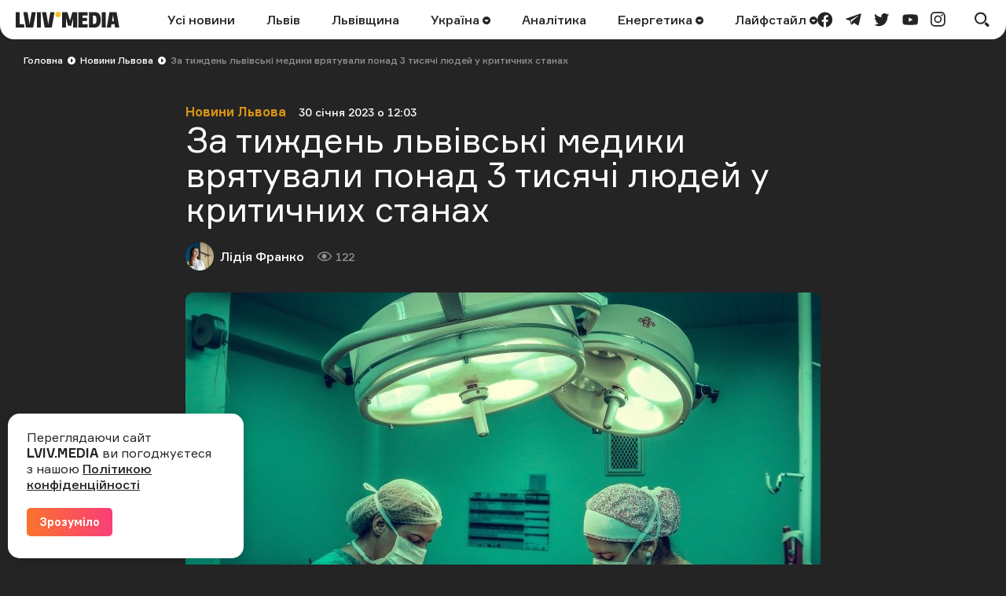

--- FILE ---
content_type: text/html; charset=UTF-8
request_url: https://lviv.media/lviv/64301-za-tizhden-lvivski-mediki-vryatuvali-ponad-3-tisyachi-lyudej-u-kritichnih-stanah/
body_size: 13152
content:
<!DOCTYPE html> <html lang="uk"> <head> <meta charset="utf-8"> <meta http-equiv="x-ua-compatible" content="ie=edge"> <meta name="viewport" content="width=device-width, initial-scale=1"> <meta name="HandheldFriendly" content="True" /> <meta http-equiv="cleartype" content="on" /> <meta name="format-detection" content="telephone=no" /> <meta name="format-detection" content="address=no" /> <meta property="fb:app_id" content="759044945210517" /> <link rel="apple-touch-icon" sizes="180x180" href="/apple-touch-icon.png"> <link rel="icon" type="image/png" sizes="32x32" href="/favicon-32x32.png"> <link rel="icon" type="image/png" sizes="16x16" href="/favicon-16x16.png"> <link rel="manifest" href="/site.webmanifest"> <link rel="mask-icon" href="/safari-pinned-tab.svg" color="#242424"> <meta name="msapplication-TileColor" content="#242424"> <meta name="theme-color" content="#ffffff"> <title>За тиждень львівські медики врятували понад 3 тисячі людей у критичних станах | Новини Львова — LVIV.MEDIA</title> <link rel="canonical" href="https://lviv.media/lviv/64301-za-tizhden-lvivski-mediki-vryatuvali-ponad-3-tisyachi-lyudej-u-kritichnih-stanah/"> <link rel="amphtml" href="https://lviv.media/amp/lviv/64301-za-tizhden-lvivski-mediki-vryatuvali-ponad-3-tisyachi-lyudej-u-kritichnih-stanah/"> <meta name="robots" content="max-snippet:-1, max-video-preview:-1, max-image-preview:large"> <link rel="alternate" href="https://lviv.media/lviv/64301-za-tizhden-lvivski-mediki-vryatuvali-ponad-3-tisyachi-lyudej-u-kritichnih-stanah/" hreflang="x-default" /> <link rel="alternate" href="https://lviv.media/lviv/64301-za-tizhden-lvivski-mediki-vryatuvali-ponad-3-tisyachi-lyudej-u-kritichnih-stanah/" hreflang="uk" /> <meta name="description" content="Багато пацієнтів мали інсульт. Читайте останні новини Львова на сайті LVIV.MEDIА."> <meta property="og:title" content="За тиждень львівські медики врятували понад 3 тисячі людей у критичних станах — LVIV.MEDIA" /> <meta property="og:description" content="Багато пацієнтів мали інсульт " /> <meta property="og:type" content="article" /> <meta property="og:url" content="https://lviv.media/lviv/64301-za-tizhden-lvivski-mediki-vryatuvali-ponad-3-tisyachi-lyudej-u-kritichnih-stanah/" /> <meta property="og:image" content="https://lviv.media/static/content/thumbs/1200x630/9/53/auilh5---c5472x2872x0sx718s-up--7a00bcd2e6017ea119a81551f01c6539.jpg" /> <meta property="og:image:url" content="https://lviv.media/static/content/thumbs/1200x630/9/53/auilh5---c5472x2872x0sx718s-up--7a00bcd2e6017ea119a81551f01c6539.jpg" /> <meta property="og:image:width" content="1200" /> <meta property="og:image:height" content="630" /> <meta property="og:site_name" content="LVIV.MEDIA" /> <meta name="twitter:title" content="За тиждень львівські медики врятували понад 3 тисячі людей у критичних станах — LVIV.MEDIA"> <meta name="twitter:description" content="Багато пацієнтів мали інсульт "> <meta name="twitter:card" content="summary_large_image"> <meta name="twitter:image" content="https://lviv.media/static/content/thumbs/1200x630/9/53/auilh5---c5472x2872x0sx718s-up--7a00bcd2e6017ea119a81551f01c6539.jpg"> <meta name="twitter:site" content="LVIV.MEDIA"> <meta name="twitter:creator" content="@LvivMedia"> <meta property="og:article:author" content="https://lviv.media/authors/34-lidia-franko/" /> <meta property="og:article:published_time" content="2023-01-30T12:03:00+02:00" /> <script type="application/ld+json">{"@context":"https://schema.org","@type":"BreadcrumbList","itemListElement":[{"@type":"ListItem","position":1,"name":"Головна","item":"https://lviv.media/"},{"@type":"ListItem","position":2,"name":"Новини Львова","item":"https://lviv.media/lviv/"},{"@type":"ListItem","position":3,"name":"За тиждень львівські медики врятували понад 3 тисячі людей у критичних станах","item":"https://lviv.media/lviv/64301-za-tizhden-lvivski-mediki-vryatuvali-ponad-3-tisyachi-lyudej-u-kritichnih-stanah/"}]}</script> <script type="application/ld+json">{"@context":"https://schema.org","@type":"NewsArticle","headline":"За тиждень львівські медики врятували понад 3 тисячі людей у критичних станах","datePublished":"2023-01-30T12:03:00+02:00","dateModified":"2023-01-30T12:03:00+02:00","author":{"@type":"Person","name":"Лідія Франко"},"publisher":{"@type":"Organization","name":"LVIV.MEDIA","logo":{"@type":"ImageObject","url":"https://lviv.media/static/img/logo-current.svg"}},"description":"Багато пацієнтів мали інсульт ","articleBody":"За минулий тиждень львівські медики врятували 3 тисячі 26 людей, які перебували у критичних станах. Про це пише Львівський обласний центр екстреної медичної допомоги та медицини катастроф 29 січня. Загалом за тиждень опрацювали понад 4 тисячі викликів. У лікарні області бригади швидкої допомоги доставили 2029 пацієнтів (48,8% виїздів завершено госпіталізацією пацієнтів, у 51,2% допомогу надано на місці події). Усі 100% пацієнтів з гострим мозковим інсультом (159 осіб) та гострим коронарним синдромом (46 хворих) госпіталізовано в лікарні з можливістю надання спеціалізованої допомоги. Нагадаємо, за останній тиждень на Львівщині рівень захворюваності зріс на 5,4%.","image":"https://lviv.media/static/content/thumbs/800x450/9/53/hda5uo---c800x450x50px50p-up--7a00bcd2e6017ea119a81551f01c6539.jpg"}</script> <link rel="preload" crossorigin as="font" href="https://lviv.media/static/fonts/Formular/Formular-Regular.woff"> <link rel="preload" crossorigin as="font" href="https://lviv.media/static/fonts/Formular/Formular-Medium.woff"> <link rel="preload" crossorigin as="font" href="https://lviv.media/static/fonts/Formular/Formular-Black.woff"> <link rel="preload" crossorigin as="font" href="https://lviv.media/static/fonts/Formular/Formular-Bold.woff"> <link rel="preload" href="https://lviv.media/static/content/thumbs/808x456/9/53/53zvl4---c808x456x50px50p-up--7a00bcd2e6017ea119a81551f01c6539.jpg" as="image" imagesrcset="https://lviv.media/static/content/thumbs/808x456/9/53/53zvl4---c808x456x50px50p-up--7a00bcd2e6017ea119a81551f01c6539.jpg 1x, https://lviv.media/static/content/thumbs/1616x912/9/53/53o4j5---c808x456x50px50p-up--7a00bcd2e6017ea119a81551f01c6539.jpg 2x" media="(min-width: 1024px)"> <link rel="preload" href="https://lviv.media/static/content/thumbs/420x484/9/53/gcikjn---c420x484x50px50p-up--7a00bcd2e6017ea119a81551f01c6539.jpg" as="image" imagesrcset="https://lviv.media/static/content/thumbs/420x484/9/53/gcikjn---c420x484x50px50p-up--7a00bcd2e6017ea119a81551f01c6539.jpg 1x, https://lviv.media/static/content/thumbs/840x968/9/53/rmq6h7---c420x484x50px50p-up--7a00bcd2e6017ea119a81551f01c6539.jpg 2x" media="(max-width: 1023px)"> <link rel="stylesheet" href="https://lviv.media/static/css/app.css"> <style>
[data-ad-slot] iframe {
    margin: 0 auto !important;
}
</style> <link rel="stylesheet" href="https://lviv.media/static/css/post.css"> <link rel="stylesheet" href="https://lviv.media/static/css/gallery.css" fetchpriority="low"> <link rel="stylesheet" href="https://lviv.media/static/css/carousel.css" fetchpriority="low"> <link rel="stylesheet" href="https://lviv.media/static/css/utilities.css" fetchpriority="low"> <script>
window.App = {"baseUrl":"https:\/\/lviv.media\/","staticUrl":"https:\/\/lviv.media\/static\/","locale":"uk","facebookAppId":"759044945210517","jsVendorFiles":{"vendor.js":"https:\/\/lviv.media\/static\/js\/vendor.js?id=c131facd8af0150da4b44c65aae288aa","swiper-vendor.js":"https:\/\/lviv.media\/static\/js\/swiper-vendor.js?id=885337d6e4fc03c9c0956f53bfc09e5e"},"article":{"id":"9858c82d-c1be-4e60-bfe7-ac5ff2a7fbb0","number":64301,"slug":"za-tizhden-lvivski-mediki-vryatuvali-ponad-3-tisyachi-lyudej-u-kritichnih-stanah","layout":"default","modules":[],"embeds":[],"title":{"origin":"За тиждень львівські медики врятували понад 3 тисячі людей у критичних станах","clean":"За тиждень львівські медики врятували понад 3 тисячі людей у критичних станах"},"meta":{"title":"За тиждень львівські медики врятували понад 3 тисячі людей у критичних станах | Новини Львова","description":"Багато пацієнтів мали інсульт. Читайте останні новини Львова на сайті LVIV.MEDIА."},"url":{"direct":"https:\/\/lviv.media\/lviv\/64301-za-tizhden-lvivski-mediki-vryatuvali-ponad-3-tisyachi-lyudej-u-kritichnih-stanah\/","next":"https:\/\/lviv.media\/api\/articles\/9858c82d-c1be-4e60-bfe7-ac5ff2a7fbb0\/next\/","add-view":"https:\/\/lviv.media\/api\/articles\/9858c82d-c1be-4e60-bfe7-ac5ff2a7fbb0\/add-view\/"}}}
</script> <script>
window.App.staticAsset = path =>  'https://lviv.media/static/:path:'.replace(':path:', path)
</script> <!-- Google Tag Manager --> <script>(function(w,d,s,l,i){w[l]=w[l]||[];w[l].push({'gtm.start':
new Date().getTime(),event:'gtm.js'});var f=d.getElementsByTagName(s)[0],
j=d.createElement(s),dl=l!='dataLayer'?'&l='+l:'';j.async=true;j.src=
'https://www.googletagmanager.com/gtm.js?id='+i+dl;f.parentNode.insertBefore(j,f);
})(window,document,'script','dataLayer','GTM-MX7CRZN');</script> <!-- End Google Tag Manager --> <link rel="preconnect" href="https://membrana-cdn.media/" crossorigin> <link rel="dns-prefetch" href="https://membrana-cdn.media/"> <script>
    window.yieldMasterCmd = window.yieldMasterCmd || [];
    window.yieldMasterCmd.push(function() {
        window.yieldMaster.init({
            pageVersionAutodetect: true
        });
    });
</script> <script>
    (function() {
        const scriptsToLoad = [
            { src: 'https://www.googletagservices.com/tag/js/gpt.js', loaded: false },
            { src: 'https://cdn.membrana.media/lvm/ym.js', loaded: false },
        ];

        function loadScripts() {
            scriptsToLoad.forEach(script => {
                if (!script.loaded) {
                    const scriptElement = document.createElement('script');
                    scriptElement.src = script.src;
                    document.body.appendChild(scriptElement);
                    script.loaded = true;
                }
            });

            // Remove event listeners after loading scripts
            document.removeEventListener('click', loadScripts);
            document.removeEventListener('scroll', loadScripts);
            document.removeEventListener('mousemove', loadScripts);
        }

        // Add event listeners for user interactions
        document.addEventListener('click', loadScripts);
        document.addEventListener('scroll', loadScripts);
        document.addEventListener('mousemove', loadScripts);
    })();
</script> <style>
	.nts-ad {display: flex; flex-direction: column; align-items: center; justify-content: center}
	.nts-ad-h250 {min-height: 250px}
	.nts-ad-h280 {min-height: 280px}
	.nts-ad-h600 {min-height: 600px; justify-content: flex-start}
</style> </head> </html> <body> <header class="c-header"> <div class="c-header-inner"> <div class="c-header-bg"></div> <div class="c-header-hamburger"> <button type="button" class="c-header-hamburger__btn js-menu-toggle"> <span class="sr-only">Меню</span> <div class="c-header-hamburger__icon"> <div></div> <div></div> <div></div> </div> </button> </div> <div class="c-menu"> <div class="c-menu-inner"> <nav class="c-menu-nav"> <ul class="c-menu-nav__list"> <li class="c-menu-nav__item"> <a href="https://lviv.media/news/" class="c-menu-nav__link">Усі новини</a> </li> <li class="c-menu-nav__item"> <a href="https://lviv.media/lviv/" class="c-menu-nav__link">Львів</a> </li> <li class="c-menu-nav__item"> <a href="https://lviv.media/lvivshchyna/" class="c-menu-nav__link">Львівщина</a> </li> <li class="c-menu-nav__item"> <a href="https://lviv.media/ukraina/" class="c-menu-nav__link">
    Україна
    </a> <div class="c-menu-sub"> <ul class="c-menu-sub__list"> <li class="c-menu-sub__item"> <a href="https://lviv.media/viyna/" class="c-menu-sub__link">Війна</a> </li> <li class="c-menu-sub__item"> <a href="https://lviv.media/politics/" class="c-menu-sub__link">Політика</a> </li> <li class="c-menu-sub__item"> <a href="https://lviv.media/ekonomika/" class="c-menu-sub__link">Економіка</a> </li> <li class="c-menu-sub__item"> <a href="https://lviv.media/socialni-novini/" class="c-menu-sub__link">Соціальні новини</a> </li> </ul> </div> </li> <li class="c-menu-nav__item"> <a href="https://lviv.media/analitika/" class="c-menu-nav__link">Аналітика</a> </li> <li class="c-menu-nav__item"> <a href="https://lviv.media/energetika/" class="c-menu-nav__link">
    Енергетика
    </a> <div class="c-menu-sub"> <ul class="c-menu-sub__list"> <li class="c-menu-sub__item"> <a href="https://lviv.media/energetika/gaz/" class="c-menu-sub__link">Газ</a> </li> <li class="c-menu-sub__item"> <a href="https://lviv.media/energetika/nafta/" class="c-menu-sub__link">Нафта</a> </li> <li class="c-menu-sub__item"> <a href="https://lviv.media/energetika/sonyachna-energiya/" class="c-menu-sub__link">Сонячна енергетика</a> </li> <li class="c-menu-sub__item"> <a href="https://lviv.media/energetika/vitrova-energetika/" class="c-menu-sub__link">Вітрова енергетика</a> </li> <li class="c-menu-sub__item"> <a href="https://lviv.media/energetika/zelena-energetika/" class="c-menu-sub__link">Відновлювальна енергетика</a> </li> <li class="c-menu-sub__item"> <a href="https://lviv.media/energetika/palne/" class="c-menu-sub__link">Пальне</a> </li> <li class="c-menu-sub__item"> <a href="https://lviv.media/energetika/tarifi-i-poradi/" class="c-menu-sub__link">Тарифи і поради</a> </li> </ul> </div> </li> <li class="c-menu-nav__item"> <a href="https://lviv.media/lifestyle/" class="c-menu-nav__link">
    Лайфстайл
    </a> <div class="c-menu-sub"> <ul class="c-menu-sub__list"> <li class="c-menu-sub__item"> <a href="https://lviv.media/religiya/" class="c-menu-sub__link">Релігія</a> </li> <li class="c-menu-sub__item"> <a href="https://lviv.media/recepti/" class="c-menu-sub__link">Рецепти</a> </li> <li class="c-menu-sub__item"> <a href="https://lviv.media/sport/" class="c-menu-sub__link">Спорт</a> </li> <li class="c-menu-sub__item"> <a href="https://lviv.media/zdorovya/" class="c-menu-sub__link">Здоров’я</a> </li> <li class="c-menu-sub__item"> <a href="https://lviv.media/culture/" class="c-menu-sub__link">Культура</a> </li> </ul> </div> </li> </ul> </nav> <div class="c-menu-socials"> <ul class="c-menu-socials__list"> <li class="c-menu-socails__item"> <a href="https://www.facebook.com/lvv.media" target="_blank" rel="noopener" class="c-menu-socials__link t-facebook"> <span class="sr-only">facebook</span> <svg viewbox="0 0 24 24" width="24" height="24" class="i-icon i-facebook" xmlns="http://www.w3.org/2000/svg"> <use xlink:href="https://lviv.media/static/sprite/symbol.svg#facebook"></use> </svg> </a> </li> <li class="c-menu-socails__item"> <a href="https://t.me/lvivmedia" target="_blank" rel="noopener" class="c-menu-socials__link t-telegram"> <span class="sr-only">telegram</span> <svg viewbox="0 0 24 24" width="24" height="24" class="i-icon i-telegram" xmlns="http://www.w3.org/2000/svg"> <use xlink:href="https://lviv.media/static/sprite/symbol.svg#telegram"></use> </svg> </a> </li> <li class="c-menu-socails__item"> <a href="https://twitter.com/LvivMedia" target="_blank" rel="noopener" class="c-menu-socials__link t-twitter"> <span class="sr-only">twitter</span> <svg viewbox="0 0 24 24" width="24" height="24" class="i-icon i-twitter" xmlns="http://www.w3.org/2000/svg"> <use xlink:href="https://lviv.media/static/sprite/symbol.svg#twitter"></use> </svg> </a> </li> <li class="c-menu-socails__item"> <a href="https://www.youtube.com/channel/UCHYlN_WxQytvVZu3dNWd7lQ" target="_blank" rel="noopener" class="c-menu-socials__link t-youtube"> <span class="sr-only">youtube</span> <svg viewbox="0 0 24 24" width="24" height="24" class="i-icon i-youtube" xmlns="http://www.w3.org/2000/svg"> <use xlink:href="https://lviv.media/static/sprite/symbol.svg#youtube"></use> </svg> </a> </li> <li class="c-menu-socails__item"> <a href="https://www.instagram.com/lviv_media/" target="_blank" rel="noopener" class="c-menu-socials__link t-instagram"> <span class="sr-only">instagram</span> <svg viewbox="0 0 24 24" width="24" height="24" class="i-icon i-instagram" xmlns="http://www.w3.org/2000/svg"> <use xlink:href="https://lviv.media/static/sprite/symbol.svg#instagram"></use> </svg> </a> </li> </ul> </div> </div> </div> <div class="c-header-inner__left"> <div class="c-header-logo"> <a href="https://lviv.media/"> <span class="sr-only">LVIV.MEDIA</span> <svg width="132" height="20" viewbox="0 0 132 20" fill="currentColor" xmlns="http://www.w3.org/2000/svg"> <path d="M26.978 20V.49h5.061V20h-5.061zM84.939 4.668v3.12h5.724v3.858H84.94v3.98h6.658V20H79.853V.491h11.744v4.177H84.94zM93.133 20V.491h7.469c2.58 0 4.496.787 5.725 2.384 1.228 1.597 1.843 3.955 1.843 7.125 0 3.317-.639 5.823-1.917 7.494-1.278 1.67-3.219 2.506-5.823 2.506h-7.297zm8.181-4.963c.516-.344.885-.91 1.106-1.72.258-1.078.374-2.185.344-3.293a12.04 12.04 0 00-.344-3.169 3.002 3.002 0 00-1.106-1.67 3.666 3.666 0 00-2.051-.517h-1.008v10.86h1.008a3.479 3.479 0 002.051-.491zM109.408 20V.491h5.061V20h-5.061zM78.147.491V20h-5.061V8.034l-.74 3.106-1.742 6.722h-3.98L64.85 11.14l-.757-3.106h-.024V20h-5.062V.491h6.782l3.267 10.664L72.08.49h6.068z"></path> <path d="M53.894 6.88a3.44 3.44 0 100-6.88 3.44 3.44 0 000 6.88z" fill="#F4C123"></path> <path d="M10.418 15.626H5.06V.491H0V20h11.18l-.762-4.374zM22.211 20L25.602.49h-5.307l-2.268 13.045-.386 2.96-.385-2.96L14.988.49H9.68L13.07 20h9.14zM45.946 20L49.361.49h-5.307L41.77 13.536l-.38 2.92-.382-2.92L38.722.49h-5.307L36.831 20h9.115zM119.236.491L115.845 20h5.307l.715-4.152h3.863l.722 4.152h5.307L128.376.49h-9.14zm3.309 11.5l1.261-7.996 1.255 7.995h-2.516z"></path> </svg> </a> </div> </div> <div class="c-header-inner__center"> <nav class="c-header-nav"> <ul class="c-header-nav__list"> <li class="c-header-nav__item"> <a href="https://lviv.media/news/" class="c-header-nav__link">Усі новини</a> </li> <li class="c-header-nav__item"> <a href="https://lviv.media/lviv/" class="c-header-nav__link">Львів</a> </li> <li class="c-header-nav__item"> <a href="https://lviv.media/lvivshchyna/" class="c-header-nav__link">Львівщина</a> </li> <li class="c-header-nav__item"> <a href="https://lviv.media/ukraina/" class="c-header-nav__link">
    Україна
        <svg viewbox="0 0 24 24" width="24" height="24" class="i-icon i-arrow-circle" xmlns="http://www.w3.org/2000/svg"> <use xlink:href="https://lviv.media/static/sprite/symbol.svg#arrow-circle"></use> </svg> </a> <div class="c-header-sub"> <ul class="c-header-sub__list"> <li class="c-header-sub__item"> <a href="https://lviv.media/viyna/" class="c-header-sub__link">Війна</a> </li> <li class="c-header-sub__item"> <a href="https://lviv.media/politics/" class="c-header-sub__link">Політика</a> </li> <li class="c-header-sub__item"> <a href="https://lviv.media/ekonomika/" class="c-header-sub__link">Економіка</a> </li> <li class="c-header-sub__item"> <a href="https://lviv.media/socialni-novini/" class="c-header-sub__link">Соціальні новини</a> </li> </ul> </div> </li> <li class="c-header-nav__item"> <a href="https://lviv.media/analitika/" class="c-header-nav__link">Аналітика</a> </li> <li class="c-header-nav__item"> <a href="https://lviv.media/energetika/" class="c-header-nav__link">
    Енергетика
        <svg viewbox="0 0 24 24" width="24" height="24" class="i-icon i-arrow-circle" xmlns="http://www.w3.org/2000/svg"> <use xlink:href="https://lviv.media/static/sprite/symbol.svg#arrow-circle"></use> </svg> </a> <div class="c-header-sub"> <ul class="c-header-sub__list"> <li class="c-header-sub__item"> <a href="https://lviv.media/energetika/gaz/" class="c-header-sub__link">Газ</a> </li> <li class="c-header-sub__item"> <a href="https://lviv.media/energetika/nafta/" class="c-header-sub__link">Нафта</a> </li> <li class="c-header-sub__item"> <a href="https://lviv.media/energetika/sonyachna-energiya/" class="c-header-sub__link">Сонячна енергетика</a> </li> <li class="c-header-sub__item"> <a href="https://lviv.media/energetika/vitrova-energetika/" class="c-header-sub__link">Вітрова енергетика</a> </li> <li class="c-header-sub__item"> <a href="https://lviv.media/energetika/zelena-energetika/" class="c-header-sub__link">Відновлювальна енергетика</a> </li> <li class="c-header-sub__item"> <a href="https://lviv.media/energetika/palne/" class="c-header-sub__link">Пальне</a> </li> <li class="c-header-sub__item"> <a href="https://lviv.media/energetika/tarifi-i-poradi/" class="c-header-sub__link">Тарифи і поради</a> </li> </ul> </div> </li> <li class="c-header-nav__item"> <a href="https://lviv.media/lifestyle/" class="c-header-nav__link">
    Лайфстайл
        <svg viewbox="0 0 24 24" width="24" height="24" class="i-icon i-arrow-circle" xmlns="http://www.w3.org/2000/svg"> <use xlink:href="https://lviv.media/static/sprite/symbol.svg#arrow-circle"></use> </svg> </a> <div class="c-header-sub"> <ul class="c-header-sub__list"> <li class="c-header-sub__item"> <a href="https://lviv.media/religiya/" class="c-header-sub__link">Релігія</a> </li> <li class="c-header-sub__item"> <a href="https://lviv.media/recepti/" class="c-header-sub__link">Рецепти</a> </li> <li class="c-header-sub__item"> <a href="https://lviv.media/sport/" class="c-header-sub__link">Спорт</a> </li> <li class="c-header-sub__item"> <a href="https://lviv.media/zdorovya/" class="c-header-sub__link">Здоров’я</a> </li> <li class="c-header-sub__item"> <a href="https://lviv.media/culture/" class="c-header-sub__link">Культура</a> </li> </ul> </div> </li> </ul> </nav> </div> <div class="c-header-inner__right"> <div class="c-header-socials"> <ul class="c-header-socials__list"> <li class="c-header-socails__item"> <a href="https://www.facebook.com/lvv.media" target="_blank" rel="noopener" class="c-header-socials__link t-facebook"> <span class="sr-only">facebook</span> <svg viewbox="0 0 24 24" width="24" height="24" class="i-icon i-facebook" xmlns="http://www.w3.org/2000/svg"> <use xlink:href="https://lviv.media/static/sprite/symbol.svg#facebook"></use> </svg> </a> </li> <li class="c-header-socails__item"> <a href="https://t.me/lvivmedia" target="_blank" rel="noopener" class="c-header-socials__link t-telegram"> <span class="sr-only">telegram</span> <svg viewbox="0 0 24 24" width="24" height="24" class="i-icon i-telegram" xmlns="http://www.w3.org/2000/svg"> <use xlink:href="https://lviv.media/static/sprite/symbol.svg#telegram"></use> </svg> </a> </li> <li class="c-header-socails__item"> <a href="https://twitter.com/LvivMedia" target="_blank" rel="noopener" class="c-header-socials__link t-twitter"> <span class="sr-only">twitter</span> <svg viewbox="0 0 24 24" width="24" height="24" class="i-icon i-twitter" xmlns="http://www.w3.org/2000/svg"> <use xlink:href="https://lviv.media/static/sprite/symbol.svg#twitter"></use> </svg> </a> </li> <li class="c-header-socails__item"> <a href="https://www.youtube.com/channel/UCHYlN_WxQytvVZu3dNWd7lQ" target="_blank" rel="noopener" class="c-header-socials__link t-youtube"> <span class="sr-only">youtube</span> <svg viewbox="0 0 24 24" width="24" height="24" class="i-icon i-youtube" xmlns="http://www.w3.org/2000/svg"> <use xlink:href="https://lviv.media/static/sprite/symbol.svg#youtube"></use> </svg> </a> </li> <li class="c-header-socails__item"> <a href="https://www.instagram.com/lviv_media/" target="_blank" rel="noopener" class="c-header-socials__link t-instagram"> <span class="sr-only">instagram</span> <svg viewbox="0 0 24 24" width="24" height="24" class="i-icon i-instagram" xmlns="http://www.w3.org/2000/svg"> <use xlink:href="https://lviv.media/static/sprite/symbol.svg#instagram"></use> </svg> </a> </li> </ul> </div> <div class="c-header-search"> <button type="button" class="c-header-search__btn js-search-modal-toggle"> <span class="sr-only">Пошук</span> <svg viewbox="0 0 24 24" width="24" height="24" class="i-icon i-search " xmlns="http://www.w3.org/2000/svg"> <use xlink:href="https://lviv.media/static/sprite/symbol.svg#search"></use> </svg> <svg viewbox="0 0 24 24" width="24" height="24" class="i-icon i-close " xmlns="http://www.w3.org/2000/svg"> <use xlink:href="https://lviv.media/static/sprite/symbol.svg#close"></use> </svg> </button> <div class="c-search-modal js-search-modal"> <form method="GET" action="https://lviv.media/search/" class="c-search-modal__form" autocomplete="off"> <div class="f-group"> <input type="text" class="f-input js-search-modal-input" placeholder="Введіть ключове слово" name="query"> </div> <button type="submit" class="f-btn f-btn--gradient">Пошук</button> </form> </div> </div> </div> </div> </header> <main> <div class="l-box" data-article-id="9858c82d-c1be-4e60-bfe7-ac5ff2a7fbb0" data-infinite-scroll-first> <article class="c-post"> <div class="c-post__header c-post__header--overlay  c-post__header--image "> <div class="c-breadcrumbs"> <div class="c-breadcrumbs__scroll"> <ul class="c-breadcrumbs__list"> <li class="c-breadcrumbs__item"> <a href="https://lviv.media/" class="c-breadcrumbs__link f-link--primary">Головна</a> <i class="c-breadcrumbs__arrow"> <svg viewbox="0 0 24 24" width="24" height="24" class="i-icon i-arrow-circle-dark" xmlns="http://www.w3.org/2000/svg"> <use xlink:href="https://lviv.media/static/sprite/symbol.svg#arrow-circle-dark"></use> </svg> </i> </li> <li class="c-breadcrumbs__item"> <a href="https://lviv.media/lviv/" class="c-breadcrumbs__link f-link--primary">Новини Львова</a> <i class="c-breadcrumbs__arrow"> <svg viewbox="0 0 24 24" width="24" height="24" class="i-icon i-arrow-circle-dark" xmlns="http://www.w3.org/2000/svg"> <use xlink:href="https://lviv.media/static/sprite/symbol.svg#arrow-circle-dark"></use> </svg> </i> </li> <li class="c-breadcrumbs__item">За тиждень львівські медики врятували понад 3 тисячі людей у критичних станах</li> </ul> </div> </div> <div class="c-post__inner c-post__header-inner"> <dl class="c-post__info"> <dt class="sr-only">Категорія</dt> <dd class="c-post__info-item c-post__category"> <a href="https://lviv.media/lviv/" class="f-link--opacity">Новини Львова</a> </dd> <dt class="sr-only">Дата публікації</dt> <dd class="c-post__info-item c-post__date"> <time datetime="2023-01-30T12:03:00+02:00">30 січня 2023 о 12:03</time> </dd> </dl> <h1 class="c-post__title">За тиждень львівські медики врятували понад 3 тисячі людей у критичних станах</h1> <dl class="c-post__info"> <dt class="sr-only">Автор</dt> <dd class="c-post__info-item c-post__author"> <picture class="c-post__author-img"> <img width="36" height="36" src="https://lviv.media/static/content/thumbs/36x36/9/77/xfokn5---c36x36x50px50p-up--e9e16b96178aedcbdc70d47b36709779.jpg" srcset="https://lviv.media/static/content/thumbs/36x36/9/77/xfokn5---c36x36x50px50p-up--e9e16b96178aedcbdc70d47b36709779.jpg 1x, https://lviv.media/static/content/thumbs/72x72/9/77/khcz5y---c36x36x50px50p-up--e9e16b96178aedcbdc70d47b36709779.jpg 2x" alt="Лідія Франко"> </picture> <div class="c-post__author-name"> <a href="https://lviv.media/authors/34-lidia-franko/" class="f-link--opacity f-link--overlay">Лідія Франко</a> </div> </dd> <dt class="sr-only">Кількість переглядів</dt> <dd class="c-post__info-item c-post__views"> <svg viewbox="0 0 24 24" width="24" height="24" class="i-icon i-views " xmlns="http://www.w3.org/2000/svg"> <use xlink:href="https://lviv.media/static/sprite/symbol.svg#views"></use> </svg>
                122
            </dd> </dl> <figure class="c-post__img"> <picture> <source srcset="https://lviv.media/static/content/thumbs/808x456/9/53/53zvl4---c808x456x50px50p-up--7a00bcd2e6017ea119a81551f01c6539.jpg 1x, https://lviv.media/static/content/thumbs/1616x912/9/53/53o4j5---c808x456x50px50p-up--7a00bcd2e6017ea119a81551f01c6539.jpg 2x" type="image/jpeg" media="(min-width: 1024px)"> <img width="420" height="484" src="https://lviv.media/static/content/thumbs/420x484/9/53/gcikjn---c420x484x50px50p-up--7a00bcd2e6017ea119a81551f01c6539.jpg" srcset="https://lviv.media/static/content/thumbs/420x484/9/53/gcikjn---c420x484x50px50p-up--7a00bcd2e6017ea119a81551f01c6539.jpg 1x, https://lviv.media/static/content/thumbs/840x968/9/53/rmq6h7---c420x484x50px50p-up--7a00bcd2e6017ea119a81551f01c6539.jpg 2x" alt="За тиждень львівські медики врятували понад 3 тисячі людей у критичних станах" title="За тиждень львівські медики врятували понад 3 тисячі людей у критичних станах"> </source></picture> <figcaption>Фото: pexels</figcaption> </figure> </div> </div> <div class="c-card c-post__card"> <div class="c-post__inner"> <div class="c-prose"> <div class="c-post__lead"><p>Багато пацієнтів мали інсульт </p></div> <p>За минулий тиждень львівські медики врятували 3 тисячі 26 людей, які перебували у критичних станах.</p> <p>Про це <a href="https://www.facebook.com/emergency.lviv/posts/pfbid09rAK5eeV9zcWtYoLBRimKb1c137T9acTHxWZVAs7dgjnAevEUUqSjFsKRVahokfxl" target="_blank">пише</a> Львівський обласний центр екстреної медичної допомоги та медицини катастроф 29 січня.</p> <p>Загалом за тиждень опрацювали понад 4 тисячі викликів. У лікарні області бригади швидкої допомоги доставили 2029 пацієнтів (48,8% виїздів завершено госпіталізацією пацієнтів, у 51,2% допомогу надано на місці події).</p> <p>Усі 100% пацієнтів з гострим мозковим інсультом (159 осіб) та гострим коронарним синдромом (46 хворих) госпіталізовано в лікарні з можливістю надання спеціалізованої допомоги. </p> <p>Нагадаємо, за останній тиждень на <a href="https://lviv.media/lvivshchyna" target="_blank">Львівщині</a> <a href="https://lviv.media/lvivshchyna/64290-riven-zahvoryuvanosti-na-lvivshini-za-ostannij-tizhden-zris-na-5percent/" target="_blank"><b>рівень захворюваності</b></a> зріс на 5,4%.</p> <!-- Desktop ad --> <div class="hidden lg:block"> <div class="nts-ad nts-ad-h280"> <div class="LVM_BTA_336"></div> </div> </div> <!-- Mobile ad --> <div class="lg:hidden"> <div class="nts-ad nts-ad-h280"> <div class="LVM_BTA_300M"></div> </div> </div> </div> <div class="c-post__tags"> <ul class="c-post__tags-list"> <li class="c-post__tags-item"> <a href="https://lviv.media/tags/36-medyky/" class="c-post__tags-link">#медики</a> </li> <li class="c-post__tags-item"> <a href="https://lviv.media/lviv/" class="c-post__tags-link">#новини Львова</a> </li> </ul> </div> <div class="c-post__share"> <ul class="c-post__share-list"> <li class="c-post__share-item"> <a href="https://lviv.media/lviv/64301-za-tizhden-lvivski-mediki-vryatuvali-ponad-3-tisyachi-lyudej-u-kritichnih-stanah/?utm_source=shares&amp;utm_medium=telegram" target="_blank" class="c-post__share-link t-telegram" data-share="telegram"> <span class="c-post__share-text">Надіслати в Telegram</span> <svg viewbox="0 0 24 24" width="24" height="24" class="i-icon i-telegram" xmlns="http://www.w3.org/2000/svg"> <use xlink:href="https://lviv.media/static/sprite/symbol.svg#telegram"></use> </svg> </a> </li> <li class="c-post__share-item"> <a href="https://lviv.media/lviv/64301-za-tizhden-lvivski-mediki-vryatuvali-ponad-3-tisyachi-lyudej-u-kritichnih-stanah/?utm_source=shares&amp;utm_medium=facebook" target="_blank" class="c-post__share-link t-facebook" data-share="facebook"> <span class="c-post__share-text">Поширити в Facebook</span> <svg viewbox="0 0 24 24" width="24" height="24" class="i-icon i-facebook" xmlns="http://www.w3.org/2000/svg"> <use xlink:href="https://lviv.media/static/sprite/symbol.svg#facebook"></use> </svg> </a> </li> <li class="c-post__share-item"> <a href="https://lviv.media/lviv/64301-za-tizhden-lvivski-mediki-vryatuvali-ponad-3-tisyachi-lyudej-u-kritichnih-stanah/?utm_source=shares&amp;utm_medium=messenger" target="_blank" class="c-post__share-link t-messenger" data-share="messenger"> <span class="c-post__share-text">Надіслати в Messenger</span> <svg viewbox="0 0 24 24" width="24" height="24" class="i-icon i-messenger" xmlns="http://www.w3.org/2000/svg"> <use xlink:href="https://lviv.media/static/sprite/symbol.svg#messenger"></use> </svg> </a> </li> <li class="c-post__share-item"> <a href="https://lviv.media/lviv/64301-za-tizhden-lvivski-mediki-vryatuvali-ponad-3-tisyachi-lyudej-u-kritichnih-stanah/?utm_source=shares&amp;utm_medium=twitter" target="_blank" class="c-post__share-link t-twitter" data-share="twitter"> <span class="c-post__share-text">Твітнути в Twitter</span> <svg viewbox="0 0 24 24" width="24" height="24" class="i-icon i-twitter" xmlns="http://www.w3.org/2000/svg"> <use xlink:href="https://lviv.media/static/sprite/symbol.svg#twitter"></use> </svg> </a> </li> </ul> </div> </div> </div> </article> <!-- Desktop ad --> <div class="hidden lg:block"> <div class="nts-ad nts-ad-h250"> <div class="LVM_BTC_970"></div> </div> </div> <!-- Mobile ad --> <div class="lg:hidden"> <div class="nts-ad nts-ad-h280"> <div class="LVM_BTC_300M"></div> </div> </div> <section class="c-card"> <div class="c-heading"> <h2 class="c-heading-title">Пов’язані публікації</h2> </div> <div class="swiper c-carousel js-carousel"> <div class="swiper-wrapper"> <div class="swiper-slide"> <article class="c-entry"> <picture class="c-entry__preview"> <source data-srcset="https://lviv.media/static/content/thumbs/280x158/3/82/3cngce---c280x158x50px50p-up--e9bacd507cecba52a3d356f9d180e823.jpg 1x, https://lviv.media/static/content/thumbs/560x316/3/82/rdpel4---c280x158x50px50p-up--e9bacd507cecba52a3d356f9d180e823.jpg 2x" type="image/jpeg" media="(min-width: 1024px)"> <img width="350" height="196" data-src="https://lviv.media/static/content/thumbs/350x196/3/82/7yinzx---c350x196x50px50p-up--e9bacd507cecba52a3d356f9d180e823.jpg" data-srcset="https://lviv.media/static/content/thumbs/350x196/3/82/7yinzx---c350x196x50px50p-up--e9bacd507cecba52a3d356f9d180e823.jpg 1x, https://lviv.media/static/content/thumbs/700x392/3/82/ct3z2v---c350x196x50px50p-up--e9bacd507cecba52a3d356f9d180e823.jpg 2x" alt="ДТП" title="ДТП" class="lazy"> </source></picture> <div class="c-entry__content"> <dl class="c-entry__category"> <dt class="sr-only">Категорія</dt> <dd> <a href="https://lviv.media/lviv/" class="f-link--opacity">Новини Львова</a> </dd> </dl> <div class="c-entry__title"> <a href="https://lviv.media/lviv/63989-maye-travmi-ta-perebuvaye-u-likarni-u-lvovi-avtivka-nayihala-na-litnyu-zhinku/" class="c-entry__link f-link--overlay f-link--opacity">Має травми та перебуває у лікарні: у Львові автівка наїхала на літню жінку</a> </div> <dl class="c-entry__date"> <dt class="sr-only">Дата публікації</dt> <dd> <time datetime="2023-01-25T09:44:40+02:00">25.01.2023 09:44</time> </dd> </dl> </div> </article> </div> <div class="swiper-slide"> <article class="c-entry"> <picture class="c-entry__preview"> <source data-srcset="https://lviv.media/static/content/thumbs/280x158/2/68/g56s3c---c280x158x50px50p-up--359d744b1fee2d461458700b5986b682.jpg 1x, https://lviv.media/static/content/thumbs/560x316/2/68/m7m5zg---c280x158x50px50p-up--359d744b1fee2d461458700b5986b682.jpg 2x" type="image/jpeg" media="(min-width: 1024px)"> <img width="350" height="196" data-src="https://lviv.media/static/content/thumbs/350x196/2/68/zntmlu---c350x196x50px50p-up--359d744b1fee2d461458700b5986b682.jpg" data-srcset="https://lviv.media/static/content/thumbs/350x196/2/68/zntmlu---c350x196x50px50p-up--359d744b1fee2d461458700b5986b682.jpg 1x, https://lviv.media/static/content/thumbs/700x392/2/68/lle6jh---c350x196x50px50p-up--359d744b1fee2d461458700b5986b682.jpg 2x" alt="Швидка" title="Швидка" class="lazy"> </source></picture> <div class="c-entry__content"> <dl class="c-entry__category"> <dt class="sr-only">Категорія</dt> <dd> <a href="https://lviv.media/lviv/" class="f-link--opacity">Новини Львова</a> </dd> </dl> <div class="c-entry__title"> <a href="https://lviv.media/lviv/64069-u-lvovi-mediki-namagalis-reanimuvati-perehozhogo-detali/" class="c-entry__link f-link--overlay f-link--opacity">У Львові медики намагались реанімувати перехожого: деталі</a> </div> <dl class="c-entry__date"> <dt class="sr-only">Дата публікації</dt> <dd> <time datetime="2023-01-26T11:15:00+02:00">26.01.2023 11:15</time> </dd> </dl> </div> </article> </div> <div class="swiper-slide"> <article class="c-entry"> <picture class="c-entry__preview"> <source data-srcset="https://lviv.media/static/content/thumbs/280x158/c/9c/3uyqfz---c280x158x50px50p-up--4e3f296b5f16d37879ef32b01b2f79cc.jpg 1x, https://lviv.media/static/content/thumbs/560x316/c/9c/ayayp7---c280x158x50px50p-up--4e3f296b5f16d37879ef32b01b2f79cc.jpg 2x" type="image/jpeg" media="(min-width: 1024px)"> <img width="350" height="196" data-src="https://lviv.media/static/content/thumbs/350x196/c/9c/qnnndz---c350x196x50px50p-up--4e3f296b5f16d37879ef32b01b2f79cc.jpg" data-srcset="https://lviv.media/static/content/thumbs/350x196/c/9c/qnnndz---c350x196x50px50p-up--4e3f296b5f16d37879ef32b01b2f79cc.jpg 1x, https://lviv.media/static/content/thumbs/700x392/c/9c/itkjfc---c350x196x50px50p-up--4e3f296b5f16d37879ef32b01b2f79cc.jpg 2x" alt="Хіріруги проводять операція" title="Хіріруги проводять операція" class="lazy"> </source></picture> <div class="c-entry__content"> <dl class="c-entry__category"> <dt class="sr-only">Категорія</dt> <dd> <a href="https://lviv.media/zdorovya/" class="f-link--opacity">Здоров’я</a> </dd> </dl> <div class="c-entry__title"> <a href="https://lviv.media/zdorovya/64102-zajmala-piv-cherevnoyi-porozhnini-u-lvovi-mediki-vidali-puhlinu-yajnika-u-12-richnoyi-divchinki/" class="c-entry__link f-link--overlay f-link--opacity">Займала пів черевної порожнини: у Львові медики видалили пухлину яйника у 12-річної дівчинки</a> </div> <dl class="c-entry__date"> <dt class="sr-only">Дата публікації</dt> <dd> <time datetime="2023-01-26T18:45:00+02:00">26.01.2023 18:45</time> </dd> </dl> </div> </article> </div> <div class="swiper-slide"> <article class="c-entry"> <picture class="c-entry__preview"> <source data-srcset="https://lviv.media/static/content/thumbs/280x158/4/88/xne5jg---c280x158x50px50p-up--047ba4680f2514d0662e6506a3266884.jpg 1x, https://lviv.media/static/content/thumbs/560x316/4/88/qkkyum---c280x158x50px50p-up--047ba4680f2514d0662e6506a3266884.jpg 2x" type="image/jpeg" media="(min-width: 1024px)"> <img width="350" height="196" data-src="https://lviv.media/static/content/thumbs/350x196/4/88/bt27gn---c350x196x50px50p-up--047ba4680f2514d0662e6506a3266884.jpg" data-srcset="https://lviv.media/static/content/thumbs/350x196/4/88/bt27gn---c350x196x50px50p-up--047ba4680f2514d0662e6506a3266884.jpg 1x, https://lviv.media/static/content/thumbs/700x392/4/88/jzdyzp---c350x196x50px50p-up--047ba4680f2514d0662e6506a3266884.jpg 2x" alt="Перше медичне об'єднання Львова" title="Перше медичне об'єднання Львова" class="lazy"> </source></picture> <div class="c-entry__content"> <dl class="c-entry__category"> <dt class="sr-only">Категорія</dt> <dd> <a href="https://lviv.media/zdorovya/" class="f-link--opacity">Здоров’я</a> </dd> </dl> <div class="c-entry__title"> <a href="https://lviv.media/zdorovya/64127-led-zhivogo-distali-z-pid-zavaliv-lvivski-likari-vryatuvali-pidlitka-yakij-postrazhdav-pid-chas-obstrilu-na-harkivshini/" class="c-entry__link f-link--overlay f-link--opacity">Ледь живого дістали з-під завалів: львівські лікарі врятували підлітка, який постраждав під час обстрілу на Харківщині</a> </div> <dl class="c-entry__date"> <dt class="sr-only">Дата публікації</dt> <dd> <time datetime="2023-01-26T22:49:00+02:00">26.01.2023 22:49</time> </dd> </dl> </div> </article> </div> <div class="swiper-slide"> <article class="c-entry"> <picture class="c-entry__preview"> <source data-srcset="https://lviv.media/static/content/thumbs/280x158/8/5a/ug7tny---c280x158x50px50p-up--b6199dc5aa3af40440d6fff7be4ed5a8.jpg 1x, https://lviv.media/static/content/thumbs/560x316/8/5a/er43el---c280x158x50px50p-up--b6199dc5aa3af40440d6fff7be4ed5a8.jpg 2x" type="image/jpeg" media="(min-width: 1024px)"> <img width="350" height="196" data-src="https://lviv.media/static/content/thumbs/350x196/8/5a/7hzmil---c350x196x50px50p-up--b6199dc5aa3af40440d6fff7be4ed5a8.jpg" data-srcset="https://lviv.media/static/content/thumbs/350x196/8/5a/7hzmil---c350x196x50px50p-up--b6199dc5aa3af40440d6fff7be4ed5a8.jpg 1x, https://lviv.media/static/content/thumbs/700x392/8/5a/zhqymn---c350x196x50px50p-up--b6199dc5aa3af40440d6fff7be4ed5a8.jpg 2x" alt="У львівській лікарні безкоштовно обстежуватимуть та консультуватимуть в онковідділенні" title="У львівській лікарні безкоштовно обстежуватимуть та консультуватимуть в онковідділенні" class="lazy"> </source></picture> <div class="c-entry__content"> <dl class="c-entry__category"> <dt class="sr-only">Категорія</dt> <dd> <a href="https://lviv.media/lviv/" class="f-link--opacity">Новини Львова</a> </dd> </dl> <div class="c-entry__title"> <a href="https://lviv.media/lviv/64206-u-lvivskij-likari-bezkoshtovno-obstezhuvatimut-ta-konsultuvatimut-v-onkoviddilenni/" class="c-entry__link f-link--overlay f-link--opacity">У львівській лікарні безкоштовно обстежуватимуть та консультуватимуть в онковідділенні</a> </div> <dl class="c-entry__date"> <dt class="sr-only">Дата публікації</dt> <dd> <time datetime="2023-01-28T12:08:03+02:00">28.01.2023 12:08</time> </dd> </dl> </div> </article> </div> </div> <div class="swiper-button-prev"> <span class="sr-only">Попередній слайд</span> <svg viewbox="0 0 24 24" width="24" height="24" class="i-icon i-angle i-angle-left" xmlns="http://www.w3.org/2000/svg"> <use xlink:href="https://lviv.media/static/sprite/symbol.svg#angle"></use> </svg> </div> <div class="swiper-button-next"> <span class="sr-only">Наступний слайд</span> <svg viewbox="0 0 24 24" width="24" height="24" class="i-icon i-angle" xmlns="http://www.w3.org/2000/svg"> <use xlink:href="https://lviv.media/static/sprite/symbol.svg#angle"></use> </svg> </div> </div> </section> </div> <div data-infinite-scroll-container></div> </main> <div class="c-news-widget js-news-widget" data-url="https://lviv.media/api/articles-after/a0e01b2e-a71b-4663-a63c-2b580b69502d/"> <div class="c-news-widget__window js-news-widget-window"> <div class="c-news-widget__inner"> <div class="c-news-widget__content"> <div class="c-news-widget__scroll"> <div class="c-news-widget__list-wrapper"> <ul class="c-news-widget__list" data-list> <li class="c-news-widget__list-item"> <div class="c-news-widget__entry"> <dl class="c-news-widget__entry-date "> <dt class="sr-only">Дата публікації</dt> <dd> <time datetime="2026-01-20T16:36:45+02:00" title="20.01.2026 16:36">16:36</time> </dd> </dl> <div class="c-news-widget__entry-title"> <a href="https://lviv.media/lvivshchyna/105362-na-okolicyah-ravi-ruskoyi-zafiksuvali-znachne-pogirshennya-yakosti-povitrya/?utm_source=widget" class="f-link--overlay f-link--opacity">На околицях Рави-Руської зафіксували значне погіршення якості повітря</a> </div> </div> </li> <li class="c-news-widget__list-item"> <div class="c-news-widget__entry"> <dl class="c-news-widget__entry-date "> <dt class="sr-only">Дата публікації</dt> <dd> <time datetime="2026-01-20T15:48:36+02:00" title="20.01.2026 15:48">15:48</time> </dd> </dl> <div class="c-news-widget__entry-title"> <a href="https://lviv.media/lvivshchyna/105363-lvivski-pravoohoronci-vikrili-40-richnogo-perepravnika-uhilyantiv-z-zakarpattya/?utm_source=widget" class="f-link--overlay f-link--opacity">Львівські правоохоронці викрили 40-річного переправника ухилянтів з Закарпаття</a> </div> </div> </li> <li class="c-news-widget__list-item"> <div class="c-news-widget__entry"> <dl class="c-news-widget__entry-date "> <dt class="sr-only">Дата публікації</dt> <dd> <time datetime="2026-01-20T14:59:37+02:00" title="20.01.2026 14:59">14:59</time> </dd> </dl> <div class="c-news-widget__entry-title"> <a href="https://lviv.media/lviv/105361-galicki-desantniki-znishili-rosijskij-dron-vartistyu-75-miljona-dolariv/?utm_source=widget" class="f-link--overlay f-link--opacity">Галицькі десантники знищили російський дрон вартістю 7,5 мільйона доларів</a> </div> </div> </li> <li class="c-news-widget__list-item"> <div class="c-news-widget__entry"> <dl class="c-news-widget__entry-date "> <dt class="sr-only">Дата публікації</dt> <dd> <time datetime="2026-01-20T14:13:58+02:00" title="20.01.2026 14:13">14:13</time> </dd> </dl> <div class="c-news-widget__entry-title"> <a href="https://lviv.media/lviv/105360-cherez-situaciyu-v-energosistemi-na-vulicyah-lvova-vimknut-chastinu-lihtariv/?utm_source=widget" class="f-link--overlay f-link--opacity"><strong>На вулицях Львова вимкнуть частину ліхтарів задля економії </strong></a> </div> </div> </li> <li class="c-news-widget__list-item"> <div class="c-news-widget__entry"> <dl class="c-news-widget__entry-date "> <dt class="sr-only">Дата публікації</dt> <dd> <time datetime="2026-01-20T14:01:25+02:00" title="20.01.2026 14:01">14:01</time> </dd> </dl> <div class="c-news-widget__entry-title"> <a href="https://lviv.media/lvivshchyna/105359-u-lvovi-zafiksuvali-pogirshennya-yakosti-povitrya/?utm_source=widget" class="f-link--overlay f-link--opacity"><strong>У Львові зафіксували погіршення якості повітря</strong></a> </div> </div> </li> <li class="c-news-widget__list-item"> <div class="c-news-widget__entry"> <dl class="c-news-widget__entry-date "> <dt class="sr-only">Дата публікації</dt> <dd> <time datetime="2026-01-20T13:11:51+02:00" title="20.01.2026 13:11">13:11</time> </dd> </dl> <div class="c-news-widget__entry-title"> <a href="https://lviv.media/lviv/105358-dvoye-lvivyan-cherez-lis-perepravlyali-do-yevropi-uhilyantiv-za-13-tisyach-dolariv/?utm_source=widget" class="f-link--overlay f-link--opacity">Двоє львів’ян через ліс переправляли до Європи ухилянтів за 13 тисяч доларів</a> </div> </div> </li> <li class="c-news-widget__list-item"> <div class="c-news-widget__entry"> <dl class="c-news-widget__entry-date "> <dt class="sr-only">Дата публікації</dt> <dd> <time datetime="2026-01-20T12:57:08+02:00" title="20.01.2026 12:57">12:57</time> </dd> </dl> <div class="c-news-widget__entry-title"> <a href="https://lviv.media/lviv/105207-policiya-otrimala-dostup-do-nizki-dokumentiv-u-spravi-pro-rekultivaciyu-gribovickogo-poligonu/?utm_source=widget" class="f-link--overlay f-link--opacity">Поліція отримала доступ до низки документів у справі про рекультивацію Грибовицького полігону</a> </div> </div> </li> <li class="c-news-widget__list-item"> <div class="c-news-widget__entry"> <dl class="c-news-widget__entry-date "> <dt class="sr-only">Дата публікації</dt> <dd> <time datetime="2026-01-20T12:38:08+02:00" title="20.01.2026 12:38">12:38</time> </dd> </dl> <div class="c-news-widget__entry-title"> <a href="https://lviv.media/lvivshchyna/105357-vosmero-sportsmeniv-zi-lvivshini-vistuplyat-na-zimovih-olimpijskih-igrah-v-italiyi/?utm_source=widget" class="f-link--overlay f-link--opacity">Восьмеро спортсменів зі Львівщини виступлять на Зимових Олімпійських Іграх в Італії</a> </div> </div> </li> <li class="c-news-widget__list-item"> <div class="c-news-widget__entry"> <dl class="c-news-widget__entry-date  is-important "> <dt class="sr-only">Дата публікації</dt> <dd> <time datetime="2026-01-20T12:20:59+02:00" title="20.01.2026 12:20">12:20</time> </dd> </dl> <div class="c-news-widget__entry-title"> <a href="https://lviv.media/lvivshchyna/105356-u-misti-na-lvivshini-cherez-vidsutnist-opalennya-zamerzli-trubi-u-semi-budinkah/?utm_source=widget" class="f-link--overlay f-link--opacity">У місті на Львівщині через відсутність опалення замерзли труби у семи будинках</a> </div> </div> </li> <li class="c-news-widget__list-item"> <div class="c-news-widget__entry"> <dl class="c-news-widget__entry-date "> <dt class="sr-only">Дата публікації</dt> <dd> <time datetime="2026-01-20T11:48:29+02:00" title="20.01.2026 11:48">11:48</time> </dd> </dl> <div class="c-news-widget__entry-title"> <a href="https://lviv.media/lvivshchyna/105355-u-chastini-lvivskoyi-oblasti-vveli-avarijni-vidklyuchennya-svitla/?utm_source=widget" class="f-link--overlay f-link--opacity"><strong>У частині Львівської області ввели аварійні відключення світла</strong></a> </div> </div> </li> <li class="c-news-widget__list-item"> <div class="c-news-widget__entry"> <dl class="c-news-widget__entry-date "> <dt class="sr-only">Дата публікації</dt> <dd> <time datetime="2026-01-20T11:26:52+02:00" title="20.01.2026 11:26">11:26</time> </dd> </dl> <div class="c-news-widget__entry-title"> <a href="https://lviv.media/lvivshchyna/105353-polyarne-syajvo-nad-lvivshinoyu-sho-ce-bulo-ta-koli-mozhna-pobachiti-znovu/?utm_source=widget" class="f-link--overlay f-link--opacity"><strong>Полярне сяйво над Львівщиною: що це було та коли можна побачити знову</strong></a> </div> </div> </li> <li class="c-news-widget__list-item"> <div class="c-news-widget__entry"> <dl class="c-news-widget__entry-date "> <dt class="sr-only">Дата публікації</dt> <dd> <time datetime="2026-01-20T10:58:16+02:00" title="20.01.2026 10:58">10:58</time> </dd> </dl> <div class="c-news-widget__entry-title"> <a href="https://lviv.media/lifestyle/105340-vidklyuchennya-svitla-ta-stribki-naprugi-yak-zahistiti-elektropriladi/?utm_source=widget" class="f-link--overlay f-link--opacity">Відключення світла та стрибки напруги: як захистити електроприлади</a> </div> </div> </li> <li class="c-news-widget__list-item"> <div class="c-news-widget__entry"> <dl class="c-news-widget__entry-date "> <dt class="sr-only">Дата публікації</dt> <dd> <time datetime="2026-01-20T10:10:31+02:00" title="20.01.2026 10:10">10:10</time> </dd> </dl> <div class="c-news-widget__entry-title"> <a href="https://lviv.media/lviv/105354-galina-sharko-stala-novoyu-kerivniceyu-frankivskogo-rajonu-lvova/?utm_source=widget" class="f-link--overlay f-link--opacity">У Львові офіційно призначили нову керівницю Франківського району</a> </div> </div> </li> <li class="c-news-widget__list-item"> <div class="c-news-widget__entry"> <dl class="c-news-widget__entry-date "> <dt class="sr-only">Дата публікації</dt> <dd> <time datetime="2026-01-20T09:51:57+02:00" title="20.01.2026 09:51">09:51</time> </dd> </dl> <div class="c-news-widget__entry-title"> <a href="https://lviv.media/lviv/105352-bilya-lvova-vodij-opel-sam-vidviz-do-likarni-57-richnu-zhinku-yaku-zbiv-mashinoyu/?utm_source=widget" class="f-link--overlay f-link--opacity">Біля Львова водій Opel сам відвіз до лікарні 57-річну жінку, яку збив машиною</a> </div> </div> </li> <li class="c-news-widget__list-item"> <div class="c-news-widget__entry"> <dl class="c-news-widget__entry-date "> <dt class="sr-only">Дата публікації</dt> <dd> <time datetime="2026-01-20T09:12:03+02:00" title="20.01.2026 09:12">09:12</time> </dd> </dl> <div class="c-news-widget__entry-title"> <a href="https://lviv.media/lvivshchyna/105351-lvivshina-20-sichnya-poproshayetsya-z-poleglimi-vijskovimi-imena/?utm_source=widget" class="f-link--overlay f-link--opacity">Львівщина 20 січня попрощається з полеглими військовими: імена</a> </div> </div> </li> <li class="c-news-widget__list-item"> <div class="c-news-widget__entry"> <dl class="c-news-widget__entry-date "> <dt class="sr-only">Дата публікації</dt> <dd> <time datetime="2026-01-20T08:59:00+02:00" title="20.01.2026 08:59">08:59</time> </dd> </dl> <div class="c-news-widget__entry-title"> <a href="https://lviv.media/lifestyle/105297-kiborgi-vistoyali-ne-vistoyav-beton-v-ukrayini-vshanovuyut-pamyat-zahisnikiv-doneckogo-aeroportu/?utm_source=widget" class="f-link--overlay f-link--opacity">“Кіборги вистояли, не вистояв бетон”: в Україні вшановують пам’ять захисників Донецького аеропорту</a> </div> </div> </li> <li class="c-news-widget__list-item"> <div class="c-news-widget__entry"> <dl class="c-news-widget__entry-date "> <dt class="sr-only">Дата публікації</dt> <dd> <time datetime="2026-01-20T08:45:00+02:00" title="20.01.2026 08:45">08:45</time> </dd> </dl> <div class="c-news-widget__entry-title"> <a href="https://lviv.media/lviv/105347-medikiv-zaproshuyut-stati-ambasadorami-zdorovya-u-lvovi/?utm_source=widget" class="f-link--overlay f-link--opacity">Медиків запрошують стати амбасадорами здоров’я у Львові</a> </div> </div> </li> <li class="c-news-widget__list-item"> <div class="c-news-widget__entry"> <dl class="c-news-widget__entry-date "> <dt class="sr-only">Дата публікації</dt> <dd> <time datetime="2026-01-20T07:51:30+02:00" title="20.01.2026 07:51">07:51</time> </dd> </dl> <div class="c-news-widget__entry-title"> <a href="https://lviv.media/lvivshchyna/105350-na-kordoni-z-lvivshinoyu-mitniki-zupinili-bus-iz-kontrabandnimi-noutbukami/?utm_source=widget" class="f-link--overlay f-link--opacity">На кордоні з Львівщиною митники зупинили бус із контрабандними ноутбуками</a> </div> </div> </li> <li class="c-news-widget__list-item"> <div class="c-news-widget__entry"> <dl class="c-news-widget__entry-date "> <dt class="sr-only">Дата публікації</dt> <dd> <time datetime="2026-01-20T07:02:48+02:00" title="20.01.2026 07:02">07:02</time> </dd> </dl> <div class="c-news-widget__entry-title"> <a href="https://lviv.media/viyna/105349-za-dobu-sili-oboroni-znishili-925-rosijskih-bezpilotnikiv/?utm_source=widget" class="f-link--overlay f-link--opacity">За добу Сили оборони знищили 925 російських безпілотників</a> </div> </div> </li> <li class="c-news-widget__list-item"> <div class="c-news-widget__entry"> <dl class="c-news-widget__entry-date "> <dt class="sr-only">Дата публікації</dt> <dd> <time datetime="2026-01-19T22:13:00+02:00" title="19.01.2026 22:13">22:13</time> </dd> </dl> <div class="c-news-widget__entry-title"> <a href="https://lviv.media/lvivshchyna/105344-she-nizka-gromad-na-lvivshini-vimknuli-vulichne-osvitlennya-zadlya-ekonomiyi/?utm_source=widget" class="f-link--overlay f-link--opacity">Ще низка громад на Львівщині вимкнули вуличне освітлення задля економії</a> </div> </div> </li> </ul> <div data-end></div> </div> </div> </div> <div class="c-news-widget__bg"></div> <div class="c-news-widget__header">
                Останні новини
            </div> <button type="button" class="c-news-widget__toggle f-link--primary js-news-widget-toggle"> <span class="sr-only">Відкрити віджет</span> <span class="c-news-widget__toggle-arrow"> <svg viewbox="0 0 24 24" width="24" height="24" class="i-icon i-angle" xmlns="http://www.w3.org/2000/svg"> <use xlink:href="https://lviv.media/static/sprite/symbol.svg#angle"></use> </svg> </span> </button> </div> </div> </div> <footer class="c-footer"> <div class="l-box l-box--wrapper"> <div class="c-footer-inner"> <div class="c-footer-top"> <div class="c-footer-logo"> <a href="https://lviv.media/"> <img src="https://lviv.media/static/img/logo-white.svg" width="172" height="26" alt="LVIV.MEDIA"> </a> </div> <div class="c-footer-categories"> <ul class="c-footer-categories__list"> <li class="c-footer-categories__item"> <a href="https://lviv.media/lviv/" class="c-footer-categories__link">Львів</a> </li> <li class="c-footer-categories__item"> <a href="https://lviv.media/lvivshchyna/" class="c-footer-categories__link">Львівщина</a> </li> <li class="c-footer-categories__item"> <a href="https://lviv.media/ukraina/" class="c-footer-categories__link">Україна</a> </li> <li class="c-footer-categories__item"> <a href="https://lviv.media/viyna/" class="c-footer-categories__link">Війна</a> </li> <li class="c-footer-categories__item"> <a href="https://lviv.media/eksklyuziv/" class="c-footer-categories__link">Ексклюзив</a> </li> <li class="c-footer-categories__item"> <a href="https://lviv.media/politics/" class="c-footer-categories__link">Політика</a> </li> <li class="c-footer-categories__item"> <a href="https://lviv.media/ekonomika/" class="c-footer-categories__link">Економіка</a> </li> <li class="c-footer-categories__item"> <a href="https://lviv.media/religiya/" class="c-footer-categories__link">Релігія</a> </li> <li class="c-footer-categories__item"> <a href="https://lviv.media/energetika/" class="c-footer-categories__link">Енергетика</a> </li> <li class="c-footer-categories__item"> <a href="https://lviv.media/blogs/" class="c-footer-categories__link">Блоги</a> </li> <li class="c-footer-categories__item"> <a href="https://lviv.media/svit/" class="c-footer-categories__link">Світ</a> </li> <li class="c-footer-categories__item"> <a href="https://lviv.media/sport/" class="c-footer-categories__link">Спорт</a> </li> <li class="c-footer-categories__item"> <a href="https://lviv.media/recepti/" class="c-footer-categories__link">Рецепти</a> </li> <li class="c-footer-categories__item"> <a href="https://lviv.media/zdorovya/" class="c-footer-categories__link">Здоров’я</a> </li> <li class="c-footer-categories__item"> <a href="https://lviv.media/lifestyle/" class="c-footer-categories__link">Лайфстайл</a> </li> <li class="c-footer-categories__item"> <a href="https://lviv.media/culture/" class="c-footer-categories__link">Культура</a> </li> <li class="c-footer-categories__item"> <a href="https://lviv.media/afisha/" class="c-footer-categories__link">Афіша</a> </li> <li class="c-footer-categories__item"> <a href="https://lviv.media/socialni-novini/" class="c-footer-categories__link">Соціальні новини</a> </li> <li class="c-footer-categories__item"> <a href="https://lviv.media/analitika/" class="c-footer-categories__link">Аналітика</a> </li> <li class="c-footer-categories__item"> <a href="https://lviv.media/istoriya-rekontekst/" class="c-footer-categories__link">Історія: (ре)контекст</a> </li> </ul> </div> <div class="c-footer-nav"> <ul class="c-footer-nav__list"> <li class="c-footer-nav__item"> <a href="https://lviv.media/about/" class="c-footer-nav__link">Про нас</a> </li> <li class="c-footer-nav__item"> <a href="https://lviv.media/team/" class="c-footer-nav__link">Редакція</a> </li> <li class="c-footer-nav__item"> <a href="https://lviv.media/contacts/" class="c-footer-nav__link">Контакти</a> </li> <li class="c-footer-nav__item"> <a href="https://lviv.media/advertisers/" class="c-footer-nav__link">Рекламодавцям</a> </li> <li class="c-footer-nav__item"> <a href="https://lviv.media/privacy-policy/" class="c-footer-nav__link">Політика конфіденційності</a> </li> <li class="c-footer-nav__item"> <a href="https://lviv.media/editorial-policy/" class="c-footer-nav__link">Редакційна політика</a> </li> <li class="c-footer-nav__item"> <a href="https://lviv.media/rules/" class="c-footer-nav__link">Правила користування сайтом</a> </li> </ul> </div> </div> <div class="c-footer-subscribe"> <p class="c-footer-subscribe__title">Підпишіться на email розсилку, щоб не пропустити нічого важливого</p> <form method="POST" action="https://lviv.media/api/subscribe/" class="c-footer-subscribe__form" data-subscribe="Адресу електронної пошти додано"> <div class="f-group"> <input type="text" class="f-input" placeholder="Введіть адресу електронної пошти" name="email" autocomplete="off"> <div class="f-info f-info--error" style="display: none" data-info></div> </div> <button class="f-btn f-btn--gradient" type="submit"> <span class="text">Підписатися</span> <span class="icon"> <span class="sr-only">Підписатися</span> <svg viewbox="0 0 24 24" width="24" height="24" class="i-icon i-angle" xmlns="http://www.w3.org/2000/svg"> <use xlink:href="https://lviv.media/static/sprite/symbol.svg#angle"></use> </svg> </span> </button> </form> </div> <div class="c-footer-bottom"> <div class="c-footer-info"> <p>Відповідальність за достовірність фактів, цитат, інших даних несуть автори публікацій.</p> <p>Думка редакцiї може не збiгатися з думкою авторiв.</p> </div> <div class="c-ideil"> <a class="c-ideil-link" rel="noopener" target="_blank" href="https://www.ideil.com/"> <span class="sr-only">зроблено в ideil.</span> <img width="134" height="15" src="https://lviv.media/static/img/madeby-light_uk.svg" alt="ideil. — розробка веб-сайтів, інтернет-магазинів, мобільних додатків та програмного забезпечення"> </a> </div> </div> </div> </div> </footer> <div class="c-cookies js-cookies" style="z-index: 20;"> <div class="c-cookies-text">Переглядаючи сайт <b>LVIV.MEDIA</b> ви погоджуєтеся з нашою <a href="https://lviv.media/privacy-policy/" target="_blank" class="c-cookies-link">Політикою конфіденційності</a> </div> <button type="button" class="f-btn f-btn--gradient f-btn--sm js-cookies-btn">Зрозуміло</button> </div> <svg class="i-icon-gradients" xmlns="http://www.w3.org/2000/svg"> <lineargradient id="gradientInstagram" x1="-2.72814" y1="-3.23184" x2="18.468" y2="8.95931" gradientunits="userSpaceOnUse"> <stop stop-color="#7035FF"></stop> <stop offset="0.276042" stop-color="#B605EB"></stop> <stop offset="0.677083" stop-color="#FC1064"></stop> <stop offset="1" stop-color="#FFD200"></stop> </lineargradient> <lineargradient id="gradientEntry" x1="12.3522" y1="17.815" x2="144.929" y2="99.9014" gradientunits="userSpaceOnUse"> <stop stop-color="#EFF1FB"></stop> <stop offset="1" stop-color="#F0F1F5" stop-opacity="0.91"></stop> </lineargradient> </svg> <script src="https://lviv.media/static/js/manifest.js?id=e279e7ba37c1c8810b6990a9518c2edf"></script> <script src="https://lviv.media/static/js/vendor.js?id=c131facd8af0150da4b44c65aae288aa"></script> <script src="https://lviv.media/static/js/article-vendor.js?id=a581c101682f95c5e003f79420e45eee"></script> <script src="https://lviv.media/static/js/article.js?id=0deb6281beb75219dab925825758f0a9"></script> <!-- Google Tag Manager (noscript) --> <noscript><iframe src="https://www.googletagmanager.com/ns.html?id=GTM-MX7CRZN" height="0" width="0" style="display:none;visibility:hidden"></iframe></noscript> <!-- End Google Tag Manager (noscript) --> <script defer src="https://static.cloudflareinsights.com/beacon.min.js/vcd15cbe7772f49c399c6a5babf22c1241717689176015" integrity="sha512-ZpsOmlRQV6y907TI0dKBHq9Md29nnaEIPlkf84rnaERnq6zvWvPUqr2ft8M1aS28oN72PdrCzSjY4U6VaAw1EQ==" data-cf-beacon='{"version":"2024.11.0","token":"a42ef2b35c3d49bda2dd69f3429d69b7","r":1,"server_timing":{"name":{"cfCacheStatus":true,"cfEdge":true,"cfExtPri":true,"cfL4":true,"cfOrigin":true,"cfSpeedBrain":true},"location_startswith":null}}' crossorigin="anonymous"></script>
</body>
